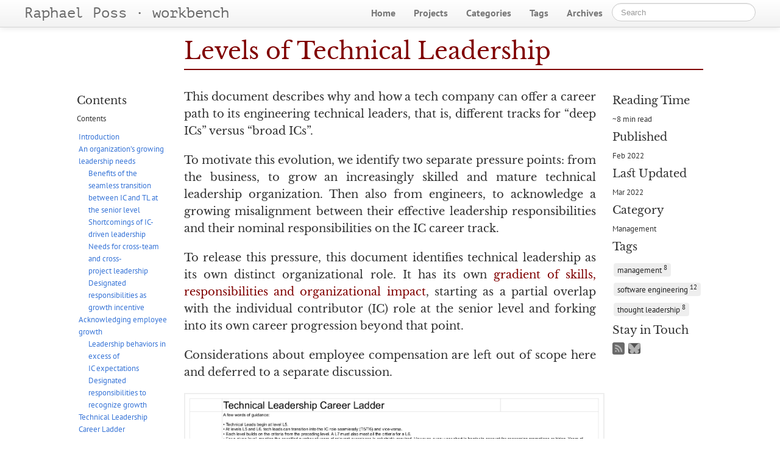

--- FILE ---
content_type: text/html
request_url: https://dr-knz.net/levels-of-technical-leadership.html?ref=newsletter.leadership.garden
body_size: 38122
content:
<!DOCTYPE html>
<html lang="en">
    <head>
        <meta charset="utf-8">
        <meta http-equiv="X-UA-Compatible" content="IE=edge">
        <meta name="viewport" content="width=device-width, initial-scale=1.0">
        <link rel="stylesheet" type="text/css" href="https://dr-knz.net/theme/css/elegant.prod.9e9d5ce754.css" media="screen">
        <link rel="stylesheet" type="text/css" href="https://dr-knz.net/theme/css/custom.css" media="screen">

        <link rel="dns-prefetch" href="//fonts.googleapis.com">
        <link rel="preconnect" href="https://fonts.gstatic.com/" crossorigin>

        <meta name="author" content="Raphael Poss" />

        <meta name="description" content="This document describes why and how a tech company can offer a career path to its engineering technical leaders, that is, different tracks for “deep ICs” versus “broad ICs”. To motivate this evolution, we identify two separate pressure points: from the business, to grow an increasingly skilled and mature technical …
" />
        <meta name="twitter:creator" content="@kena42">
        <meta property="og:type" content="article" />
        <meta name="twitter:card" content="summary">

<meta name="keywords" content="management, software engineering, thought leadership, Management, " />

<meta property="og:title" content="Levels of Technical Leadership "/>
<meta property="og:url" content="https://dr-knz.net/levels-of-technical-leadership.html" />
<meta property="og:description" content="This document describes why and how a tech company can offer a career path to its engineering technical leaders, that is, different tracks for “deep ICs” versus “broad ICs”. To motivate this evolution, we identify two separate pressure points: from the business, to grow an increasingly skilled and mature technical …" />
<meta property="og:site_name" content="Raphael Poss · workbench" />
<meta property="og:article:author" content="Raphael Poss" />
<meta property="og:article:published_time" content="2022-02-06T00:00:00+01:00" />
<meta property="og:article:modified_time" content="2022-03-13T00:00:00+01:00" />
<meta name="twitter:title" content="Levels of Technical Leadership ">
<meta name="twitter:description" content="This document describes why and how a tech company can offer a career path to its engineering technical leaders, that is, different tracks for “deep ICs” versus “broad ICs”. To motivate this evolution, we identify two separate pressure points: from the business, to grow an increasingly skilled and mature technical …">
<meta property="og:image" content="https://dr-knz.net/images/flower.jpg" />
<meta name="twitter:image" content="https://dr-knz.net/images/flower.jpg" >

        <title>Levels of Technical Leadership  · Raphael Poss · workbench
</title>
        <link href="https://dr-knz.net/feeds/all.atom.xml" type="application/atom+xml" rel="alternate" title="Raphael Poss · workbench - Full Atom Feed" />
        <link href="https://dr-knz.net/feeds/all.rss.xml" type="application/rss+xml" rel="alternate" title="Raphael Poss · workbench - Full RSS Feed" />



		
<script type="application/ld+json">
{
  "@context": "https://schema.org",
  "@type": "WebSite",
  "@id": "https://dr-knz.net/#website",
  "url": "https://dr-knz.net/",
  "name": "Raphael Poss — Lab Notes",
  "publisher": { "@id": "https://raphaelposs.com/#raphael" },
  "author": { "@id": "https://raphaelposs.com/#raphael" },
  "inLanguage": "en"
}
</script>
    </head>
    <body>
        <div id="content">
            <div class="navbar navbar-static-top">
                <div class="navbar-inner">
                    <div class="container-fluid">
                        <a class="btn btn-navbar" data-toggle="collapse" data-target=".nav-collapse">
                            <span class="icon-bar"></span>
                            <span class="icon-bar"></span>
                            <span class="icon-bar"></span>
                        </a>
                        <a class="brand" href="https://dr-knz.net/"><span class=site-name>Raphael Poss · workbench</span></a>
                        <div class="nav-collapse collapse">
                            <ul class="nav pull-right top-menu">
                                <li >
                                    <a href=
                                       https://dr-knz.net
                                    >Home</a>
                                </li>
                                <li ><a href="https://dr-knz.net/projects.html">Projects</a></li>
                                <li ><a href="https://dr-knz.net/categories">Categories</a></li>
                                <li ><a href="https://dr-knz.net/tags">Tags</a></li>
                                <li ><a href="https://dr-knz.net/archives">Archives</a></li>
                                <li><form class="navbar-search" action="https://dr-knz.net/search" onsubmit="return validateForm(this.elements['q'].value);"> <input type="text" class="search-query" placeholder="Search" name="q" id="tipue_search_input"></form></li>
                            </ul>
                        </div>
                    </div>
                </div>
            </div>
            <div class="container-fluid">
                <div class="row-fluid">
                    <div class="span1"></div>
                    <div class="span10">
<article itemscope>
<div class="row-fluid">
    <header class="page-header span10 offset2">
        <h1>
            <a href="https://dr-knz.net/levels-of-technical-leadership.html">
                Levels of Technical&nbsp;Leadership
            </a>
        </h1>
    </header>
</div>

<div class="row-fluid">
    <div class="span2 table-of-content">
        <nav>
        <h4>Contents</h4>
        <div class="toc" id="">
<p class="topic-title">Contents</p>
<ul class="simple">
<li><a class="reference internal" href="#introduction" id="toc-entry-1">Introduction</a></li>
<li><a class="reference internal" href="#an-organization-s-growing-leadership-needs" id="toc-entry-2">An organization’s growing leadership needs</a><ul>
<li><a class="reference internal" href="#benefits-of-the-seamless-transition-between-ic-and-tl-at-the-senior-level" id="toc-entry-3">Benefits of the seamless transition between <span class="caps">IC</span> and <span class="caps">TL</span> at the senior level</a></li>
<li><a class="reference internal" href="#shortcomings-of-ic-driven-leadership" id="toc-entry-4">Shortcomings of <span class="caps">IC</span>-driven leadership</a></li>
<li><a class="reference internal" href="#needs-for-cross-team-and-cross-project-leadership" id="toc-entry-5">Needs for cross-team and cross-project leadership</a></li>
<li><a class="reference internal" href="#designated-responsibilities-as-growth-incentive" id="toc-entry-6">Designated responsibilities as growth incentive</a></li>
</ul>
</li>
<li><a class="reference internal" href="#acknowledging-employee-growth" id="toc-entry-7">Acknowledging employee growth</a><ul>
<li><a class="reference internal" href="#leadership-behaviors-in-excess-of-ic-expectations" id="toc-entry-8">Leadership behaviors in excess of <span class="caps">IC</span> expectations</a></li>
<li><a class="reference internal" href="#designated-responsibilities-to-recognize-growth" id="toc-entry-9">Designated responsibilities to recognize growth</a></li>
</ul>
</li>
<li><a class="reference internal" href="#technical-leadership-career-ladder" id="toc-entry-10">Technical Leadership Career Ladder</a></li>
<li><a class="reference internal" href="#further-reading" id="toc-entry-11">Further reading</a></li>
</ul>
</div>
        </nav>
    </div>
    <div class="span8 article-content">
            
            <p>This document describes why and how a tech company can offer a
career path to its engineering technical leaders, that is,
different tracks for “deep ICs” versus “broad ICs”.</p>
<p>To motivate this evolution, we identify two separate pressure points:
from the business, to grow an increasingly skilled and mature
technical leadership organization. Then also from engineers, to
acknowledge a growing misalignment between their effective leadership
responsibilities and their nominal responsibilities on the <span class="caps">IC</span> career track.</p>
<p>To release this pressure, this document identifies technical
leadership as its own distinct organizational role. It has its own
<a class="reference external" href="levels-of-technical-leadership/tl-career-ladder.pdf">gradient of skills, responsibilities and organizational impact</a>,
starting as a partial overlap with the individual contributor (<span class="caps">IC</span>)
role at the senior level and forking into its own career progression
beyond that point.</p>
<p>Considerations about employee compensation are left
out of scope here and deferred to a separate discussion.</p>
<p class="align-center"><a class="reference external image-reference" href="https://dr-knz.net/levels-of-technical-leadership/tl-career-ladder.pdf"><img alt="Career ladder" src="https://dr-knz.net/levels-of-technical-leadership/spreadsheet-top.png" style="width: 100%;"/></a></p>
<div class="section" id="introduction">
<h2><a class="toc-backref" href="#toc-entry-1">Introduction</a></h2>
<p>A young tech company with large ambitions requires strong and adaptive
technical leadership. As the complexity of projects grows, so does the
amount and quality of the technical leadership.</p>
<p>It is customary for a starting business to grow technical leadership
organically, “on-demand”, by adding and removing <span class="caps">TL</span> responsibilities
from ICs at the senior level.</p>
<p>While adequate to maintain high levels of technical quality on
individual projects, the focus of ICs remains to solve problems and
build products; leadership generally remains a secondary concern. To
incentivize further leadership involvement, it is customary to promote
a <em>career ladder</em> where individual contributors (ICs) above the senior level are
invited to work on “multi-system projects”, develop “organizational
awareness”, think about “long-term technical strategy” and shape
“direction and future of entire products”.</p>
<p>As we will discuss below, this <span class="caps">IC</span>-centered vision of technical
leadership does not properly incentivize the actual leadership
responsibilities needed by a growing technical
organization. Additionally, it does not properly acknowledge the tasks
and responsibilities taken up by employees who fulfill the existing
leadership needs of the organization. In short, an <span class="caps">IC</span>-center technical
ladder, as is commonly set up in starting organizations,
is inadequate to support a growing business’ needs for technical leadership
and the career goals of certain employees.</p>
<p>However, we cannot argue either that a <span class="caps">IC</span> career ladder is a defective
approach altogether. Commonly, the “Staff” and later career levels
reflect the growth of ICs into technical depth and impact, which any
organization also needs to foster. An attempt to stretch a single <span class="caps">IC</span> career
ladder to accommodate both the org’s needs for technical depth and
organizational leadership would likely fail to achieve either.</p>
<p>This is why should identify and describe a distinct set of technical
leadership roles and identify its responsibilities.</p>
</div>
<div class="section" id="an-organization-s-growing-leadership-needs">
<h2><a class="toc-backref" href="#toc-entry-2">An organization’s growing leadership needs</a></h2>
<div class="section" id="benefits-of-the-seamless-transition-between-ic-and-tl-at-the-senior-level">
<h3><a class="toc-backref" href="#toc-entry-3">Benefits of the seamless transition between <span class="caps">IC</span> and <span class="caps">TL</span> at the senior level</a></h3>
<p>Commonly, ICs are assigned (or organically grow into) <span class="caps">TL</span>
responsibilities at the Senior and Staff levels. Often, at the
beginning there is no associated formal process nor a need to relabel
the position. This flexibility ensures that ICs who grow a sense of
ownership over a product area are organically recognized as leaders by
their team, adjacent teams and engineering managers (EMs). In turn,
this yields two different benefits:</p>
<ul class="simple">
<li>It provides a sense of recognition and purpose to ICs, which contributes to morale.</li>
<li>It organically staffs local technical leadership for all areas of
the product under active development, by ICs who have current
knowledge of their area, at no additional cost to the organization.</li>
</ul>
<p>This seamless transition can perdure for a few years of growth. From
my experience, the org culture can be so defined that ICs can be made
to enter and also leave the <span class="caps">TL</span> role at this level, without incurring a
feeling of loss or demotion.</p>
</div>
<div class="section" id="shortcomings-of-ic-driven-leadership">
<h3><a class="toc-backref" href="#toc-entry-4">Shortcomings of <span class="caps">IC</span>-driven leadership</a></h3>
<p>ICs, by definition, look at situations from a technical and
solution-building perspective. The work instruments wielded by an <span class="caps">IC</span>
are derived from their own skill and their knowledge, but also limited
by them.</p>
<p>For example, the ability to acknowledge and advocate that a particular
project would be best achieved by hiring new employees with a
new/separate set of skills was traditionally seen as out of the scope
of responsibilities for ICs.</p>
<p>Moreover, most ICs tend to gravitate towards technical impact; either
by increasing depth in one or more areas, or the ability to realize
broad technical projects through their direct involvement in the
realization. This is incidentally what most organizations reward
through promotions.</p>
<p>Meanwhile, a mature organization also needs staff who audits,
controls, refines and communicates technical strategy. It also needs
technical staff to continuously work to train and educate PMs and
other departments in understanding technical constraints to product direction.</p>
<p>While ICs tend to organically grow the skills to fulfill these
responsibilities over time, they are often perceived to be a burden,
secondary to the primary mission of solving technical problems. The
result is that fulfilling these responsibilities through ICs results
in sub-par and inadequate technical leadership.</p>
<p>At a certain level of scale, leadership needs to be staffed by
individuals who seek and celebrate these responsibilities.</p>
</div>
<div class="section" id="needs-for-cross-team-and-cross-project-leadership">
<h3><a class="toc-backref" href="#toc-entry-5">Needs for cross-team and cross-project leadership</a></h3>
<p>The unit of reasoning to organize technical work is the project. The
unit of resource to realize technical work is the team. These units
are necessary to compartmentalize work and provide a scope to ICs;
this is necessary both for morale and for technical
progression. Healthy projects and teams need to remain focused in scope.</p>
<p>Therefore, as the business grows, projects and teams become more
numerous. The organization then grows a need for staff who <em>coordinates</em>
strategy across projects, <em>analyzes risk</em>, develops <em>concurrent
alternative plans</em> to de-risk business critical initiatives, and
<em>architectures teams</em> to realize complex projects. The need for technical
staff to <em>identify patterns</em> across projects and teams and <em>consolidate
best practices</em> across entire sub-organizations also grows.</p>
<p>At that scale, ICs cannot any more fulfill these responsibilities,
especially across multiple teams while also remaining technical
experts in their area and building solutions through their direct involvement.</p>
<p>Oftentimes, a nascent organization can rely exclusively on its
Chief Architect and/or their <span class="caps">CTO</span> as accountable for these
responsibilities; with incidental (albeit informal, and therefore
unreliable) support from (senior) staff engineers. As the organization
grows, this narrow implementation of leadership quickly becomes unsustainable.</p>
</div>
<div class="section" id="designated-responsibilities-as-growth-incentive">
<h3><a class="toc-backref" href="#toc-entry-6">Designated responsibilities as growth incentive</a></h3>
<p>While the organization could hire technical leads with a proven track
record and extensive understanding of their leadership
responsibilities, it is also beneficial to foster leadership behavior
within the existing staff pool.</p>
<p>There are multiple ways to promote leadership internally. The best
way, arguably, is to demonstrate by example. A more experienced leader
can serve as a role model. However, relying exclusively on role models
limits the growth of the organization to the behaviors exemplified by
the current most senior staff.</p>
<p>Therefore, it is also useful to identify and name the skills and
responsibilities that are known to be necessary to the
organization. This can be achieved by reflecting on the current
unanswered needs of the organization or sourcing them from other organizations.</p>
<p>Explicitly naming these skills and responsibilities provides three
separate benefits:</p>
<ul class="simple">
<li>It enables staff to develop curiosity and interest for leadership roles.</li>
<li>It enables staff and management to develop internal career growth plans towards leadership roles.</li>
<li>It ensures that due attention is given to all aspects of technical leadership, and not just those that happen to be exemplified by current staff.</li>
</ul>
<p>Unfortunately, these paths to promotion are often not well expressed
in the more “basic” career ladders that are adopted at the beginning
of an organization’s history. ICs may not even realize they have an
interest for these paths, for lack of clear identification.</p>
</div>
</div>
<div class="section" id="acknowledging-employee-growth">
<h2><a class="toc-backref" href="#toc-entry-7">Acknowledging employee growth</a></h2>
<p>The previous section identifies the need to evolve technical
leadership for the organization’s benefit. It so happens that
another need exists for the benefit of current and future
employees: to acknowledge and reward actual leadership behavior in
excess of the skills <span class="amp">&amp;</span> responsibilities identified on the <span class="caps">IC</span> career track.</p>
<div class="section" id="leadership-behaviors-in-excess-of-ic-expectations">
<h3><a class="toc-backref" href="#toc-entry-8">Leadership behaviors in excess of <span class="caps">IC</span> expectations</a></h3>
<p>As an organization grows and the complexity of projects grows, it is
just natural that an increasing large contingent of <span class="caps">IC</span> staff starts
displaying “additional responsibility taking” behaviors that are not
aligned with traditional management’s expectations for the <span class="caps">IC</span> role.
Here are some examples:</p>
<ul class="simple">
<li>a staff member who is designing staffing plans for multiple teams to support technical initiatives, supplementing/complementing the <span class="caps">EM</span> role.</li>
<li>a staff member who is routinely educating product managers to safeguard alignment between product strategy and technical capabilities.</li>
<li>a staff member who is seeding technical design drafts for multiple teams concurrently without actually driving the design to completion nor its realization.</li>
<li>a staff member who circles back and forth between TLs from separate teams to maintain cohesion in their technical approaches.</li>
</ul>
<p>These behaviors come at the expense of direct technical impact; there
is simply not enough time in a work week to push these behaviors to a
fruitful outcome and also focus on direct technical impact.  From that
perspective only, these behaviors are detrimental to recognition and
progression on a regular <span class="caps">IC</span> career track.</p>
<p>Meanwhile, obviously such an organization <em>does rely on these
behaviors, increasingly over time</em>. They are beneficial to the
organization and thus should not be disincentivized either.</p>
</div>
<div class="section" id="designated-responsibilities-to-recognize-growth">
<h3><a class="toc-backref" href="#toc-entry-9">Designated responsibilities to recognize growth</a></h3>
<p>When an organization lacks a framework to acknowledge and promote technical
leadership behaviors, especially at the more advanced levels, staff
members who exemplify them have to navigate a faustian trade-off:</p>
<ul class="simple">
<li>Either they need to stack up hours to achieve both their <span class="caps">IC</span>
ambitions and fulfill these leadership responsibilities, resulting
in poor work-life balance; or</li>
<li>They need to negotiate promotions with a friendly manager outside of
the standard framework recognized by the organization, which is
fraught with peril: the manager may not be friendly, and the staff
members have no framework to rely on as recourse when political
considerations thwart promotions.</li>
</ul>
<p>This is where <em>designated, explicit leadership responsibilities</em> have additional benefits:</p>
<ul class="simple">
<li>They enable staff to deliberately make trade-offs in how they
allocate their time, with confidence of alignment between their
behavior and the needs of the business.</li>
<li>They enable staff to point to identified evaluation criteria and
argue objectively with management when supporting their case for
employment promotion.</li>
</ul>
</div>
</div>
<div class="section" id="technical-leadership-career-ladder">
<h2><a class="toc-backref" href="#toc-entry-10">Technical Leadership Career Ladder</a></h2>
<p>To address these organizational needs, the table linked below
complements an existing <span class="caps">IC</span> career ladder with a <a class="reference external" href="levels-of-technical-leadership/tl-career-ladder.pdf">technical leadership
career ladder</a> with a similar structure, and a large overlap at
levels Senior/Staff for the reasons identified above.</p>
<p>We’re also assuming here that the <span class="caps">IC</span> ladder has levels beyond T5/T6,
to promote a further evolution in technical depth and execution
skills. In comparison, this technical leadership ladder promotes
technical breath and organizational impact. They fork at level T6/L6
and evolve in parallel from there.</p>
<p>(If local cultural expectations require the “Director” word for roles
that direct staff, even indirectly, consider using “Director of
Technology” instead of “Tech Lead” in your implementation of the
ladder, as a non-management title, to separate it from “Director of
Engineering” for managers.)</p>
<p>To introduce such a ladder to an existing organization, it is useful
to communicate to all engineering staff that the role expectations at
level Senior and Staff are very close to those expected on the <span class="caps">TL</span>
ladder at that level. The new ladder thus continues the opportunity to
switch from one ladder to the other without prejudice, should an <span class="caps">IC</span>
desire to do so.</p>
<p>Additionally, the existing leadership should consider relabeling the
roles of the staff who was already carrying the duties of the more
advanced levels of the leadership ladder, as a way to acknowledge and
clarify the responsibilities they had already taken.</p>
<p class="align-center"><a class="reference external image-reference" href="https://dr-knz.net/levels-of-technical-leadership/tl-career-ladder.pdf"><img alt="Career ladder" src="https://dr-knz.net/levels-of-technical-leadership/spreadsheet-top.png" style="width: 100%;"/></a></p>
</div>
<div class="section" id="further-reading">
<h2><a class="toc-backref" href="#toc-entry-11">Further reading</a></h2>
<ul class="simple">
<li>Pat Kua, <a class="reference external" href="https://www.thekua.com/atwork/2019/02/the-trident-model-of-career-development/">The Trident Model of Career Development</a>.</li>
<li>Engineering Ladders, <a class="reference external" href="http://www.engineeringladders.com/TechLead-EngineeringManager.html">A framework for Engineering Managers</a>.</li>
<li>StaffEng, <a class="reference external" href="https://staffeng.com/guides/staff-archetypes">Guides and Staff Archetypes</a>.</li>
<li><a class="reference external" href="https://dropbox.github.io/dbx-career-framework/">Dropbox Engineering Career Framework</a></li>
<li><a class="reference external" href="https://www.progression.fyi/f/rent-the-runway">Rent the Runway: Engineering Ladder</a></li>
</ul>
</div>



             


<div class="applause_button">
    <applause-button url=https://dr-knz.net/levels-of-technical-leadership.html> </applause-button>
</div>

 
                <p id="post-share-links">
    Like this post? Share on:
      <a href="https://bsky.app/intent/compose?text=Levels%20of%20Technical%C2%A0Leadership%20https%3A//dr-knz.net/levels-of-technical-leadership.html" target="_blank" rel="nofollow noopener noreferrer" title="Share on BlueSky">BlueSky</a>
 ❄       <a href="https://twitter.com/intent/tweet?text=Levels%20of%20Technical%C2%A0Leadership&url=https%3A//dr-knz.net/levels-of-technical-leadership.html&via=kena42&hashtags=management,software-engineering,thought-leadership" target="_blank" rel="nofollow noopener noreferrer" title="Share on Twitter">Twitter</a>
 ❄       <a href="https://news.ycombinator.com/submitlink?t=Levels%20of%20Technical%C2%A0Leadership&u=https%3A//dr-knz.net/levels-of-technical-leadership.html" target="_blank" rel="nofollow noopener noreferrer" title="Share on HN">HN</a>
 ❄       <a href="https://www.reddit.com/submit?url=https%3A//dr-knz.net/levels-of-technical-leadership.html&title=Levels%20of%20Technical%C2%A0Leadership" target="_blank" rel="nofollow noopener noreferrer" title="Share on Reddit">Reddit</a>
 ❄       <a href="https://www.linkedin.com/shareArticle?mini=true&url=https%3A//dr-knz.net/levels-of-technical-leadership.html&title=Levels%20of%20Technical%C2%A0Leadership&summary=This%20document%20describes%20why%20and%20how%20a%20tech%20company%20can%20offer%20a%0Acareer%20path%20to%20its%20engineering%20technical%20leaders%2C%20that%20is%2C%0Adifferent%20tracks%20for%20%E2%80%9Cdeep%20ICs%E2%80%9D%20versus%20%E2%80%9Cbroad%C2%A0ICs%E2%80%9D.%0ATo%20motivate%20this%20evolution%2C%20we%20identify%20two%20separate%20pressure%20points%3A%0Afrom%20the%20business%2C%20to%20grow%20an%20increasingly%20skilled%20and%20mature%0Atechnical%20%E2%80%A6&source=https%3A//dr-knz.net/levels-of-technical-leadership.html" target="_blank" rel="nofollow noopener noreferrer" title="Share on LinkedIn">LinkedIn</a>
 ❄       <a href="mailto:?subject=Levels%20of%20Technical%C2%A0Leadership&amp;body=https%3A//dr-knz.net/levels-of-technical-leadership.html" target="_blank" rel="nofollow noopener noreferrer" title="Share via Email">Email</a>

                <hr />
    <div class="author-blurb">
        <a href="https://raphaelposs.com/" target="_blank" rel="nofollow noopener noreferrer">
            <img src=/images/portrait3.webp alt="Raphael Poss Avatar" title="Raphael Poss">
            <span class="author-name">Raphael Poss</span>
        </a>
        is an entrepreneur who occasionally publishes field notes on systems, leadership, and the messy edge between technology and people.
    </div>

            







<section>
    <h6 style="display:none;">Comments</h6>
    <p id="comment-message">Interested to discuss? Leave your comments below. </p>

    <div class="accordion" id="accordion2">
        <div class="accordion-group">
            <div class="accordion-heading">
                <a class="accordion-toggle disqus-comment-count comment-count collapsed"
                   data-toggle="collapse"
                   data-parent="#accordion2"
                   href="https://dr-knz.net/levels-of-technical-leadership.html#comment_thread"
                   id="comment-accordion-toggle">
                    Comments
                </a>
            </div>
            <div id="comment_thread" class="accordion-body collapse">
                <div class="accordion-inner">
                    <div class="comments">

                        <script src="https://utteranc.es/client.js"
        data-repo="knz/drknz"
        data-issue-term="https://dr-knz.net/levels-of-technical-leadership.html"
        data-label="💬drknz-comments"
        data-theme=""
        crossorigin="anonymous"
        async>
</script>



                    </div>
                </div>
            </div>
        </div>
    </div>
</section>

            <hr/>
<section>
    <h2>Keep Reading</h2>
<ul class="related-posts-list">
<li><a href="https://dr-knz.net/understanding-the-beginner-mind.html" title="Understanding the Beginner’s Mind - How to deal with different learning styles and anxieties">Understanding the Beginner’s Mind <small>How to deal with different learning styles and anxieties</small></a></li>
<li><a href="https://dr-knz.net/self-direction-navigating-agency-and-responsibility.html" title="Self-direction: navigating agency and responsibility">Self-direction: navigating agency and responsibility</a></li>
<li><a href="https://dr-knz.net/tech-career-progression.html" title="Tech Career Progression for Beginners - Everything you didn&#39;t learn at school about evolving in a corporation">Tech Career Progression for Beginners <small>Everything you didn't learn at school about evolving in a corporation</small></a></li>
<li><a href="https://dr-knz.net/navigating-performance-reviews.html" title="Navigating and optimizing performance reviews">Navigating and optimizing performance reviews</a></li>
<li><a href="https://dr-knz.net/tech-lead-experience.html" title="You’re a Tech Lead. What now?">You’re a Tech Lead. What now?</a></li>
</ul>
<hr />
</section>
            <aside>
            <nav>
            <ul class="articles-timeline">
                <li class="previous-article">« <a href="https://dr-knz.net/abstract-machine-models.html" title="Previous: Abstract Machine Models - Also: what Rust got particularly right">Abstract Machine Models <small class="subtitle">Also: what Rust got particularly right</small></a></li>
                <li class="next-article"><a href="https://dr-knz.net/understanding-the-beginner-mind.html" title="Next: Understanding the Beginner’s Mind - How to deal with different learning styles and anxieties">Understanding the Beginner’s Mind <small class="subtitle">How to deal with different learning styles and anxieties</small></a> »</li>
            </ul>
            </nav>
            </aside>
        </div>
        <section id="article-sidebar" class="span2">
    <h4>Reading Time</h4>
    <p>~8 min read</p>
            <h4>Published</h4>
            <time itemprop="dateCreated" datetime="2022-02-06T00:00:00+01:00">Feb 2022</time>
<h4>Last Updated</h4>
<time datetime="2022-03-13T00:00:00+01:00">Mar 2022</time>

            <h4>Category</h4>
            <a class="category-link" href="https://dr-knz.net/categories#management-ref">Management</a>
            <h4>Tags</h4>
            <ul class="list-of-tags tags-in-article">
                <li><a href="https://dr-knz.net/tags#management-ref">management
                    <span class="superscript">8</span>
</a></li>
                <li><a href="https://dr-knz.net/tags#software-engineering-ref">software engineering
                    <span class="superscript">12</span>
</a></li>
                <li><a href="https://dr-knz.net/tags#thought-leadership-ref">thought leadership
                    <span class="superscript">8</span>
</a></li>
            </ul>
<h4>Stay in Touch</h4>
<div id="sidebar-social-link">
    <a href="https://dr-knz.net/feeds/all.rss.xml" title="" target="_blank" rel="nofollow noopener noreferrer">
        <svg xmlns="http://www.w3.org/2000/svg" aria-label="RSS" role="img" viewBox="0 0 512 512"><rect width="512" height="512" rx="15%" fill="#f80"/><circle cx="145" cy="367" r="35" fill="#fff"/><path fill="none" stroke="#fff" stroke-width="60" d="M109 241c89 0 162 73 162 162M109 127c152 0 276 124 276 276"/></svg>
    </a>
    <a href="https://bsky.app/profile/raphaelposs.com" title="" target="_blank" rel="nofollow noopener noreferrer">
        <svg xmlns="http://www.w3.org/2000/svg" aria-label="BlueSky" role="img" viewBox="0 0 600 530"><rect width="600" height="530" rx="15%" fill="#1185fe"/><path fill="#fff" d="M135.72 44.03C202.216 93.951 273.74 195.17 300 249.49c26.262-54.316 97.782-155.54 164.28-205.46C512.26 8.009 590-19.862 590 68.825c0 17.712-10.155 148.79-16.111 170.07-20.703 73.984-96.144 92.854-163.25 81.433 117.3 19.964 147.14 86.092 82.697 152.22-122.39 125.59-175.91-31.511-189.63-71.766-2.514-7.38-3.69-10.832-3.708-7.896-.017-2.936-1.193.516-3.707 7.896-13.714 40.255-67.233 197.36-189.63 71.766-64.444-66.128-34.605-132.26 82.697-152.22-67.108 11.421-142.55-7.45-163.25-81.433C20.15 217.613 9.997 86.535 9.997 68.825c0-88.687 77.742-60.816 125.72-24.795z"/></svg>
    </a>
</div>
            





            



        </section>
</div>
</article>
<!-- Root element of PhotoSwipe. Must have class pswp. -->
<div class="pswp" tabindex="-1" role="dialog" aria-hidden="true">

    <!-- Background of PhotoSwipe.
         It's a separate element as animating opacity is faster than rgba(). -->
    <div class="pswp__bg"></div>

    <!-- Slides wrapper with overflow:hidden. -->
    <div class="pswp__scroll-wrap">

        <!-- Container that holds slides.
            PhotoSwipe keeps only 3 of them in the DOM to save memory.
            Don't modify these 3 pswp__item elements, data is added later on. -->
        <div class="pswp__container">
            <div class="pswp__item"></div>
            <div class="pswp__item"></div>
            <div class="pswp__item"></div>
        </div>

        <!-- Default (PhotoSwipeUI_Default) interface on top of sliding area. Can be changed. -->
        <div class="pswp__ui pswp__ui--hidden">

            <div class="pswp__top-bar">

                <!--  Controls are self-explanatory. Order can be changed. -->

                <div class="pswp__counter"></div>

                <button class="pswp__button pswp__button--close" title="Close (Esc)"></button>

                <button class="pswp__button pswp__button--share" title="Share"></button>

                <button class="pswp__button pswp__button--fs" title="Toggle fullscreen"></button>

                <button class="pswp__button pswp__button--zoom" title="Zoom in/out"></button>

                <!-- Preloader demo https://codepen.io/dimsemenov/pen/yyBWoR -->
                <!-- element will get class pswp__preloader--active when preloader is running -->
                <div class="pswp__preloader">
                    <div class="pswp__preloader__icn">
                      <div class="pswp__preloader__cut">
                        <div class="pswp__preloader__donut"></div>
                      </div>
                    </div>
                </div>
            </div>

            <div class="pswp__share-modal pswp__share-modal--hidden pswp__single-tap">
                <div class="pswp__share-tooltip"></div>
            </div>

            <button class="pswp__button pswp__button--arrow--left" title="Previous (arrow left)">
            </button>

            <button class="pswp__button pswp__button--arrow--right" title="Next (arrow right)">
            </button>

            <div class="pswp__caption">
                <div class="pswp__caption__center"></div>
            </div>

        </div>

    </div>

</div>                    </div>
                    <div class="span1"></div>
                </div>
            </div>
        </div>
<footer>
    <div>
        Lab notes for <a href="https://raphaelposs.com">raphaelposs.com</a>. Licensed as <a rel="license nofollow noopener noreferrer"
    href="http://creativecommons.org/licenses/by/4.0/" target="_blank">
    CC-BY 4.0 Intl</a>. &copy; <a href="https://raphaelposs.com">Raphael Poss</a>
    </div>

    <div>
        <span class="site-name">Raphael Poss · workbench</span> - Notes on technology & management
    </div>



    <div id="fpowered">
        Powered by: <a href="http://getpelican.com/" title="Pelican Home Page" target="_blank" rel="nofollow noopener noreferrer">Pelican</a>
        Theme: <a href="https://elegant.oncrashreboot.com/" title="Theme Elegant Home Page" target="_blank" rel="nofollow noopener noreferrer">Elegant</a>
    </div>
</footer>            <script src="//code.jquery.com/jquery.min.js"></script>
        <script src="//netdna.bootstrapcdn.com/twitter-bootstrap/2.3.2/js/bootstrap.min.js"></script>
        <script src="https://dr-knz.net/theme/js/elegant.prod.9e9d5ce754.js"></script>
        <script>
            function validateForm(query)
            {
                return (query.length > 0);
            }
        </script>

    <script>
    (function () {
        if (window.location.hash.match(/^#comment-\d+$/)) {
            $('#comment_thread').collapse('show');
        }
    })();
    window.onhashchange=function(){
        if (window.location.hash.match(/^#comment-\d+$/))
            window.location.reload(true);
    }
    $('#comment_thread').on('shown', function () {
        var link = document.getElementById('comment-accordion-toggle');
        var old_innerHTML = link.innerHTML;
        $(link).fadeOut(200, function() {
            $(this).text('Click here to hide comments').fadeIn(200);
        });
        $('#comment_thread').on('hidden', function () {
            $(link).fadeOut(200, function() {
                $(this).text(old_innerHTML).fadeIn(200);
            });
        })
    })
</script>

    </body>
    <!-- Theme: Elegant built for Pelican
        License : MIT -->
</html>

--- FILE ---
content_type: text/css
request_url: https://dr-knz.net/theme/css/custom.css
body_size: 3750
content:
@font-face {
	font-family: 'Libre Baskerville';
	font-style: normal;
	font-weight: 400;
	font-display: fallback;
	src: local('Libre Baskerville'), local('LibreBaskerville-Regular'), url(../fonts/libre-baskerville.woff2) format('woff2');
}
@font-face {
	font-family: 'Libre Baskerville';
	font-style: normal;
	font-weight: 700;
	font-display: fallback;
	src: local('Libre Baskerville Bold'), local('LibreBaskerville-Bold'), url(../fonts/libre-baskerville-bold.woff2) format('woff2');
}
@font-face {
	font-family: 'Libre Baskerville';
	font-style: italic;
	font-weight: 400;
	font-display: fallback;
	src: local('Libre Baskerville Italic'), local('LibreBaskerville-Italic'), url(../fonts/libre-baskerville-italic.woff2) format('woff2');
}

.article-content {
	font-family: "Libre Baskerville", Baskerville, Garamond, Georgia, "DejaVu Serif", "Times New Roman", Times, Serif;
}

.admonition a {
    text-decoration: underline;
}

.section .container {
    width: 100%;
}

.table-of-content .toc ul {
	list-style-type: none;
}
h1,h2 {
	color: maroon;
}
h1,h2,h3,h4,h5,h6 {
	font-variant-ligatures: common-ligatures historical-ligatures contextual discretionary-ligatures;
	font-feature-settings: 'liga' 1, 'dlig' 1, 'hlig' 1, 'calt' 1;
	font-family: var(--serifHeadingFontFamily);
}
.mfp-close {
	font-family: var(--serifHeadingFontFamily);
}
:root {
	--serifHeadingFontFamily: "Libre Baskerville", Baskerville, Garamond, Georgia, "DejaVu Serif", "Times New Roman", Times, Serif;
}

table.docutils, .graph-centered {
	width: 150%;
	max-width: 150%;
	padding: 0;
	margin-left: -25%;
}

table.docutils, .graph-centered {
	width: 150%;
	max-width: 150%;
	padding: 0;
	margin-left: -25%;
}

table.narrow-table {
	width: 100%;
	max-width: 100%;
	margin-left: 0;
}

table.footnote {
	width: 80%;
	border: none;
	max-width: 100%;
	margin-left: 0;
}
.footnote-label {
	width: 2em;
}

table tbody > tr:nth-child(2n+1) > td {
	background-color: #fff;
}
table tbody > tr:nth-child(2n) > td, table > thead > tr > th {
	background-color: #f0f0f0;
}
table.docutils {
	color: #555;
	font-size: 85%;
}

table.docutils.small {
    font-size: 70%;
}



table.docutils th, table.docutils td {
	border-left: 1px solid #555;
	text-align: left;
	padding: 4px;
}

.align-center { clear: both; text-align: center; }
h1 small.subtitle { display: inline-block; }

img.align-center, .figure.align-center, object.align-center {
	display: block;
	margin-left: auto;
	margin-right: auto;
}

/* fix bug in default archive css */
div.blog-archives h2 {
	clear: both;
}

.literal {
	font-size: 80%;
}

h1 .literal, h2 .literal, h3 .literal, h4 .literal, h5 .literal, h6 .literal {
	border: none;
	font-size: 100%;
	background-color: unset;
}

.author-name {
	font-feature-settings: normal;
	font-variant: normal;
}

div.applause_button {
	justify-content: center;
}

/* Override links */
article p:not(#list-of-translations):not(#post-share-links) a:not(.ampl),
article ol a:not(.ampl),
blockquote a:not(.ampl),
article
div.article-content
ul:not(.articles-timeline):not(.related-posts-list)
a {
	color: maroon;
	display: inline;
}

/* We really want to remove the ::after but that's the next best thing */
article div.article-content ul:not(.articles-timeline):not(.related-posts-list) a::after, article ol a:not(.ampl)::after, article p:not(#list-of-translations):not(#post-share-links) a:not(.ampl)::after, blockquote a:not(.ampl)::after {
	height: 0;
	background: white;
}

/* Fix for literal-block readability: override elegant's light text color on pre elements */
/* Scope light text color to syntax-highlighted code blocks only */
div.highlight pre,
figure.code pre {
	color: #ebdbb2;
}
/* Explicit styling for literal blocks without syntax highlighting */
pre.literal-block {
	color: #333333;
	background-color: #f5f5f5;
	border: 1px solid #e3e3e3;
	padding: 9.5px;
	border-radius: 3px;
}
